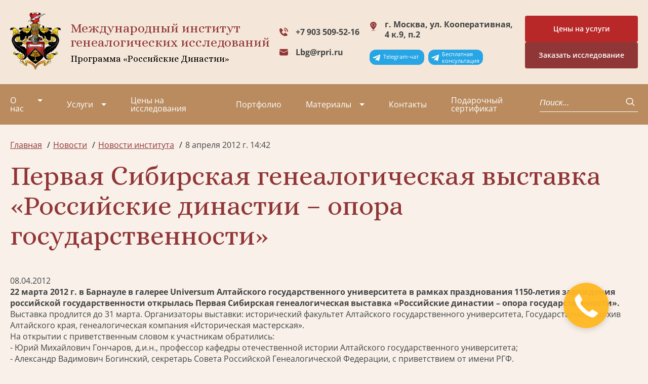

--- FILE ---
content_type: image/svg+xml
request_url: https://geno.ru/static/v2/img/phone-call.svg
body_size: 1412
content:
<svg width="20" height="21" viewBox="0 0 20 21" fill="none" xmlns="http://www.w3.org/2000/svg">
<g clip-path="url(#clip0_13_6)">
<path d="M17.8946 9.97253H19.9998C19.9998 4.57259 15.9231 0.5 10.5159 0.5V2.60524C14.7916 2.60524 17.8946 5.7031 17.8946 9.97253Z" fill="#913636"/>
<path d="M10.5264 6.81573C12.74 6.81573 13.6842 7.75993 13.6842 9.97359H15.7894C15.7894 6.57889 13.921 4.71048 10.5264 4.71048V6.81573ZM14.1284 12.5451C13.9261 12.3613 13.6603 12.2633 13.3871 12.2717C13.1139 12.2801 12.8547 12.3944 12.6642 12.5904L10.1453 15.1809C9.53901 15.0651 8.32009 14.6851 7.06538 13.4336C5.81068 12.1778 5.43069 10.9557 5.31806 10.3536L7.90641 7.83361C8.10263 7.64322 8.21708 7.38395 8.22552 7.11068C8.23397 6.8374 8.13576 6.57156 7.95168 6.36941L4.0623 2.09262C3.87814 1.88984 3.62218 1.76683 3.3488 1.74974C3.07541 1.73264 2.80612 1.82279 2.59813 2.00104L0.313973 3.95997C0.13199 4.14261 0.0233694 4.3857 0.00871764 4.64312C-0.00707144 4.90627 -0.308116 11.1399 4.52545 15.9756C8.74218 20.1914 14.0242 20.4998 15.4789 20.4998C15.6915 20.4998 15.822 20.4935 15.8567 20.4914C16.1141 20.477 16.3571 20.3679 16.5388 20.1851L18.4967 17.8998C18.6751 17.692 18.7654 17.4227 18.7485 17.1494C18.7316 16.876 18.6088 16.6199 18.4062 16.4356L14.1284 12.5451Z" fill="#913636"/>
</g>
<defs>
<clipPath id="clip0_13_6">
<rect width="20" height="19.9998" fill="white" transform="translate(0 0.5)"/>
</clipPath>
</defs>
</svg>
